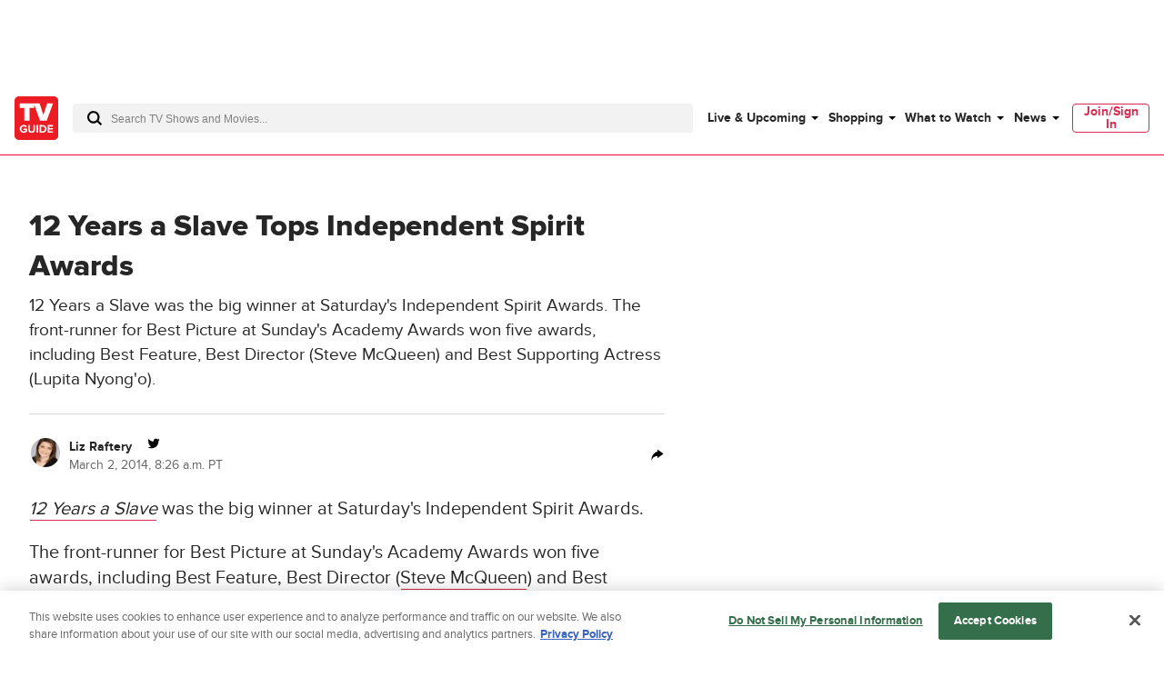

--- FILE ---
content_type: application/javascript
request_url: https://www.tvguide.com/a/neutron/1838ace.modern.js
body_size: 6431
content:
!function(){try{var t="undefined"!=typeof window?window:"undefined"!=typeof global?global:"undefined"!=typeof globalThis?globalThis:"undefined"!=typeof self?self:{},e=(new t.Error).stack;e&&(t._sentryDebugIds=t._sentryDebugIds||{},t._sentryDebugIds[e]="782c36d6-bdaa-4cc8-b417-fc21b52a376e",t._sentryDebugIdIdentifier="sentry-dbid-782c36d6-bdaa-4cc8-b417-fc21b52a376e")}catch(t){}}();var _global="undefined"!=typeof window?window:"undefined"!=typeof global?global:"undefined"!=typeof globalThis?globalThis:"undefined"!=typeof self?self:{};_global.SENTRY_RELEASE={id:"tvguide.prod2.cec6c3"},(window.webpackJsonp=window.webpackJsonp||[]).push([[25],{1167:function(t,e,o){"use strict";o.d(e,"a",(function(){return l}));var r=o(284);function l(t){var head=new r.c;return t instanceof Function&&t(head),head.buildDecorator()}},1178:function(t,e,o){t.exports={}},1179:function(t,e,o){t.exports={}},1180:function(t,e,o){t.exports={}},1194:function(t,e,o){"use strict";o(26),o(63);var r=o(293),l=o(9),n=o(15),c=o(285),d=l.default.component("GlobalMetaAuthorAndDate",{components:{},props:{author:{default:null,type:Object},datePublished:{default:null,type:Object},includeAuthorLink:{default:!0,type:Boolean},relativeDateAgeInDays:{default:10,type:Number},showAuthorName:{default:!0,type:Boolean}},computed:{authorName(){var t,e,o;return null!==(t=this.author)&&void 0!==t&&t.firstName&&null!==(e=this.author)&&void 0!==e&&e.lastName?"".concat(this.author.firstName," ").concat(this.author.lastName):null===(o=this.author)||void 0===o?void 0:o.byline},dateString(){var t;return null!=this&&null!==(t=this.datePublished)&&void 0!==t&&t.date?this.datePublished.date+"Z":null},displayDate(){return this.showRelativeDate?c.a.getTimeAgo(this.dateString):c.a.getIntlDateFormatString(c.a.getDateObjFromString(this.dateString),{month:"short",day:"numeric",year:"numeric"},n.i18n.locales.find((t=>t.code===this.$i18n.locale)).languageCode)},edition(){return this.$store.getters.edition},showRelativeDate(){var t=new Date(this.dateString.replace("Z","").replace(/-/g,"/")),e=((new Date).getTime()-t.getTime())/864e5;return this.relativeDateAgeInDays>0&&e<=this.relativeDateAgeInDays}},mounted(){this.showRelativeDate&&Object(r.b)(document.querySelectorAll(".refreshDateTime"))}}),m=(o(1197),o(6)),component=Object(m.a)(d,(function(){var t=this,e=t._self._c;t._self._setupProxy;return e("div",{staticClass:"c-globalMetaAuthorAndDate g-color-gray70 g-text-small"},[t.showAuthorName&&t.authorName?e("span",{staticClass:"c-globalMetaAuthorAndDate_author"},[t.includeAuthorLink?e("nuxt-link",{staticClass:"c-globalMetaAuthorAndDate_authorLink",attrs:{to:t.localePath({name:"author_profile",params:{edition:t.edition,username:t.author.username.toLowerCase()}})}},[t._v("\n      "+t._s(t.authorName)+"\n    ")]):e("span",[t._v("\n      "+t._s(t.authorName)+"\n    ")])],1):t._e(),t._v(" "),e("span",{staticClass:"c-globalMetaAuthorAndDate_date",class:{refreshDateTime:t.showRelativeDate},attrs:{datetime:t.dateString}},[t._v(" "+t._s(t.displayDate))])])}),[],!1,null,null,null);e.a=component.exports},1195:function(t,e,o){"use strict";var r=o(9).default.component("GlobalMetaGallery",{components:{},props:{photoCount:{default:null,type:Number}},computed:{}}),l=(o(1198),o(6)),component=Object(l.a)(r,(function(){var t=this,e=t._self._c;t._self._setupProxy;return e("div",{staticClass:"c-globalMetaGallery g-color-gray70 u-flexbox u-flexbox-alignCenter"},[e("span",{staticClass:"c-globalMetaGallery_icon g-outer-spacing-right-medium"},[e("svg",[e("use",{attrs:{"xlink:href":"#galleryIcon"}})])]),t._v(" "),e("span",{staticClass:"c-globalMetaGallery_count"},[t._v(t._s(t.photoCount)+" "+t._s(t.$t("photos")))])])}),[],!1,null,null,null);e.a=component.exports},1196:function(t,e,o){"use strict";var r=o(290),l=o.n(r),n=o(9).default.component("GlobalMetaVideo",{components:{},props:{duration:{default:null,type:Number}},computed:{},methods:{getDuration(t){var e=new Date(1e3*t);return l()(e,"M:ss")}}}),c=(o(1199),o(6)),component=Object(c.a)(n,(function(){var t=this,e=t._self._c;t._self._setupProxy;return e("div",{staticClass:"c-globalMetaVideo g-color-gray70"},[e("span",{staticClass:"c-globalMetaVideo_icon g-outer-spacing-right-small"},[e("svg",[e("use",{attrs:{"xlink:href":"#videoIcon"}})])]),t._v(" "),t.duration?e("span",{staticClass:"c-globalMetaVideo_video"},[t._v(t._s(t.getDuration(t.duration)))]):t._e()])}),[],!1,null,null,null);e.a=component.exports},1197:function(t,e,o){"use strict";o(1178)},1198:function(t,e,o){"use strict";o(1179)},1199:function(t,e,o){"use strict";o(1180)},1202:function(t,e,o){"use strict";var r=o(9).default.component("GlobalComponentHeader",{components:{},props:{title:{default:null,type:String},subTitle:{default:null,type:String},seeMoreText:{default:null,type:String},seeMoreLink:{default:null,type:String},showTopBorder:{default:!0,type:Boolean}}}),l=(o(1217),o(6)),component=Object(l.a)(r,(function(){var t=this,e=t._self._c;t._self._setupProxy;return t.title?e("div",{staticClass:"c-globalComponentHeader u-grid-full-row",class:{"-topBorder":t.showTopBorder}},[e("h3",{staticClass:"c-globalComponentHeader_title u-flexbox"},[e("span",[t._v(t._s(t.title))]),t._v(" "),t.seeMoreText?e("a",{staticClass:"c-globalComponentHeader_seeAll g-text-small g-text-normal g-outer-spacing-left-large-fluid",attrs:{href:t.seeMoreLink}},[t._v(t._s(t.seeMoreText))]):t._e()]),t._v(" "),t.subTitle?e("div",{staticClass:"g-outer-spacing-top-small g-color-gray90"},[t._v(t._s(t.subTitle))]):t._e()]):t._e()}),[],!1,null,null,null);e.a=component.exports},1203:function(t,e,o){t.exports={}},1205:function(t,e,o){t.exports={}},1206:function(t,e,o){t.exports={}},1207:function(t,e,o){t.exports={}},1213:function(t,e,o){"use strict";o(72);var r=o(9),l=o(457),n=o(1194),c=o(1195),d=o(1196),m=r.default.component("ArticleSummary",{components:{CmsImage:l.a,GlobalMetaAuthorAndDate:n.a,GlobalMetaGallery:c.a,GlobalMetaVideo:d.a},props:{article:{default:()=>({author:{firstName:"First Name",lastName:"Last Name"},datePublished:{date:"1900-01-01 12:00:00"},image:null,slug:"article-slug",title:"Article Title",type:""}),type:Object,validator:article=>article.slug&&article.title},showAuthorName:{default:!0,type:Boolean},theme:{default:"block",type:String},useRelativeDate:{default:!1,type:Boolean}},computed:{additionalClasses(){return{["c-articleSummary_"+this.theme]:this.theme}}}}),h=(o(1222),o(6)),component=Object(h.a)(m,(function(){var t=this,e=t._self._c;t._self._setupProxy;return e("div",{staticClass:"c-articleSummary",class:t.additionalClasses},[e("nuxt-link",{staticClass:"c-articleSummary_link",attrs:{to:t.localePath({name:t.$routeNameForObject(t.article),params:{slug:t.article.slug}})}},[t.article.gallery?e("div",{staticClass:"c-articleSummary_gallery"},[e("CmsImage",{class:t.article.type,attrs:{"alt-text":t.article.title,image:t.article.image,sizes:{small:"sc_small",medium:"sc_medium",large:"sc_large"},size:"sc_large"}}),t._v(" "),e("CmsImage",{class:t.article.type,attrs:{"alt-text":t.article.title,image:t.article.gallery[0],sizes:{small:"sc_small",medium:"sc_medium",large:"sc_large"},size:"sc_large"}})],1):t.article.image?e("CmsImage",{staticClass:"c-articleSummary_image",class:t.article.type,attrs:{"alt-text":t.article.title,image:t.article.image,sizes:{small:"sc_small",medium:"sc_medium",large:"sc_large"},size:"sc_large"}}):t._e(),t._v(" "),e("div",{staticClass:"c-articleSummary_title g-text-large g-text-bold"},[t._v(t._s(t.article.title))]),t._v(" "),t.article.description?e("div",{staticClass:"c-articleSummary_description",domProps:{innerHTML:t._s(t.article.description)}}):t._e()],1),t._v(" "),e("div",{staticClass:"c-articleSummary_byline g-text-small"},["content_gallery"===t.article.type&&t.article.metadata&&t.article.metadata.photoCount?e("GlobalMetaGallery",{attrs:{"photo-count":t.article.metadata.photoCount}}):"content_video"===t.article.type&&t.article.metadata&&t.article.metadata.duration?e("GlobalMetaVideo",{attrs:{duration:t.article.metadata.duration}}):t.article.author?e("GlobalMetaAuthorAndDate",{attrs:{author:t.article.author,"date-published":t.article.datePublished,"include-author-link":!0,"show-author-name":t.showAuthorName}}):t._e()],1)],1)}),[],!1,null,null,null);e.a=component.exports},1217:function(t,e,o){"use strict";o(1203)},1219:function(t,e,o){"use strict";o(1205)},1222:function(t,e,o){"use strict";o(1206)},1223:function(t,e,o){"use strict";o(1207)},1237:function(t,e,o){"use strict";o(72),o(27);var r=o(9),l=o(457),n=o(1202),c=o(1194),d=o(1195),m=o(1196),h=o(464),f=r.default.component("ListingMixedStories",{components:{CmsImage:l.a,GlobalComponentHeader:n.a,GlobalMetaAuthorAndDate:c.a,GlobalMetaGallery:d.a,GlobalMetaVideo:m.a},mixins:[h.a],props:{component:{default:null,type:Object},includeAuthorLink:{default:!0,type:Boolean},maxItems:{default:8,type:Number},showItemAuthor:{default:!0,type:Boolean},showItemDescription:{default:!1,type:Boolean},showItemSubHead:{default:!0,type:Boolean},theme:{default:"fullWidth",type:String,validator:t=>["fullWidth","fitWidth"].includes(t)},useGridViewOnDesktop:{default:!0,type:Boolean}},computed:{computedListClass(){var t="";return this.useGridViewOnDesktop&&(t="c-listingMixedStories--lg:grid"),"fullWidth"===this.theme&&(t+=" g-grid-container u-grid-columns"),t},items(){var t;return(null===(t=this.component.items)||void 0===t?void 0:t.slice(0,this.maxItems))||[]}},methods:{getSectionTracking(t){return""!==this.component.title?"mixed_content_block|pos".concat(t+1,"|").concat(this.component.title):"mixed_content_block|pos".concat(t+1)}}}),_=(o(1219),o(6)),component=Object(_.a)(f,(function(){var t=this,e=t._self._c;t._self._setupProxy;return t.component&&t.component.items&&t.component.items.length>0?e("div",{staticClass:"c-listingMixedStories g-outer-spacing-bottom-large-fluid",class:t.computedListClass},[t.component.title&&t.component.title?e("GlobalComponentHeader",{attrs:{title:t.component.title,"sub-title":t.component.description,"see-more-text":t.component.viewMoreText,"see-more-link":t.component.viewMoreUrl}}):t._e(),t._v(" "),e("div",{staticClass:"c-listingMixedStories_items u-grid-full-row u-grid-columns"},t._l(t.items,(function(o,r){return e("div",{key:o.id,staticClass:"c-listingMixedStories_item g-inner-spacing-bottom-medium lg:u-col-3 md:u-col-3 sm:u-col-2",class:{"-top":r<4}},[e("nuxt-link",{attrs:{to:t.localePath({name:t.$routeNameForObject(o),params:{slug:o.slug}}),section:t.getSectionTracking(r)}},[r<4?e("div",{staticClass:"c-listingMixedStories_image g-outer-spacing-bottom-medium"},[t.lazyLoaded&&t.$isValidImage(o.image)?e("CmsImage",{attrs:{image:o.image,size:"col_4_portrait"}}):t._e()],1):t._e(),t._v(" "),e("div",{staticClass:"c-listingMixedStories_summary"},[t.showItemSubHead&&o.metadata&&o.metadata.subHead?e("div",{staticClass:"c-listingMixedStories_subHead g-text-bold g-text-small g-color-secondary u-text-uppercase"},[t._v(t._s(o.metadata.subHead))]):t._e(),t._v(" "),o.title?e("h4",{staticClass:"c-listingMixedStories_title g-text-large g-text-bold g-outer-spacing-bottom-large-fluid"},[t._v("\n            "+t._s(o.title)+"\n          ")]):t._e(),t._v(" "),t.showItemDescription?[o.description?e("div",{staticClass:"c-listingMixedStories_description g-outer-spacing-bottom-large-fluid"},[t._v(t._s(o.description))]):t._e()]:t._e()],2)]),t._v(" "),e("div",{staticClass:"c-listingMixedStories_meta"},["content_gallery"===o.typeName?[o.metadata&&o.metadata.photoCount?e("GlobalMetaGallery",{attrs:{"photo-count":o.metadata.photoCount}}):t._e()]:"content_video"===o.typeName?[o.metadata&&o.metadata.duration?e("GlobalMetaVideo",{attrs:{duration:o.metadata.duration}}):t._e()]:t.showItemAuthor&&o.author?[o.author?e("GlobalMetaAuthorAndDate",{attrs:{author:o.author,"date-published":o.datePublished,"include-author-link":t.includeAuthorLink}}):t._e()]:[o.datePublished?e("GlobalMetaAuthorAndDate",{attrs:{"date-published":o.datePublished}}):t._e()]],2)],1)})),0)],1):t._e()}),[],!1,null,null,null);e.a=component.exports},1238:function(t,e,o){"use strict";o(94);var r=o(9),l=o(1213),n=o(19),c=r.default.component("ArticleList",{components:{ArticleSummary:l.a},props:{insertAd:{default:()=>({position:Number,slotName:String}),type:Object},articles:{default:()=>({slug:"article-slug"}),type:n.c,validator:t=>t instanceof n.c&&t.items.reduce(((t,article)=>t&&"string"==typeof article.slug),!0)},filter:{default:t=>t,type:Function},heading:{default:null,type:String},showAuthorName:{default:!0,type:Boolean},theme:{default:null,type:String},useRelativeDate:{default:!1,type:Boolean}},computed:{additionalClasses(){return{["c-articleList_"+this.theme]:this.theme}},getSectionName(){return this.articles instanceof n.c&&this.articles.meta&&this.articles.meta.componentName?this.articles.meta.componentName.toLowerCase():""}}}),d=(o(1223),o(6)),component=Object(d.a)(c,(function(){var t=this,e=t._self._c;t._self._setupProxy;return e("div",{staticClass:"c-articleList",class:t.additionalClasses},[t.heading?e("h1",[t._v(t._s(t.heading))]):t._e(),t._v(" "),e("ul",{attrs:{section:t.getSectionName}},t._l(t.filter(t.articles.items),(function(article,o){return e("li",{key:article.id},[e("ArticleSummary",{attrs:{"insert-ad":t.insertAd,article:article,"show-author-name":!1,theme:t.theme,"use-relative-date":t.useRelativeDate}}),t._v(" "),t.insertAd.position&&t.insertAd.position-1==o?e("div",{staticClass:"c-articleList_inlineAd"},[e("AdMonetization",{attrs:{"slot-name":t.insertAd.slotName}})],1):t._e()],1)})),0)])}),[],!1,null,null,null);e.a=component.exports},1287:function(t,e,o){t.exports={}},1288:function(t,e,o){t.exports={}},1289:function(t,e,o){t.exports={}},1290:function(t,e,o){t.exports={}},1435:function(t,e,o){"use strict";o(1287)},1436:function(t,e,o){"use strict";o(1288)},1437:function(t,e,o){"use strict";o(1289)},1438:function(t,e,o){"use strict";o(1290)},1570:function(t,e,o){"use strict";o.r(e);var r,l=o(3),n=(o(4),o(195),o(24),o(46),o(5),o(0)),c=o(2),d=o(114),m=o(719),h=o(1169),f=o(1171),_=o(85),v=o(1237),y=o(9),O=o(1410),C=o(172),j=class extends y.default{get getProfileBreadcrumb(){var t=[{link:this.localePath({name:"front_door"}),text:C.a.siteName}],e=this.profileUserDisplayName;return e&&"s"!==(e+="'").slice(-2)&&(e+="s"),t.push({link:null,text:"".concat(e," Profile")}),t}};Object(n.c)([Object(c.Prop)({default:null,type:String}),Object(n.f)("design:type","function"==typeof(r="undefined"!=typeof String&&String)?r:Object)],j.prototype,"profileUserDisplayName",void 0);var x,P,w=j=Object(n.c)([Object(c.Component)({components:{NavigationBreadcrumb:O.a}})],j),S=o(6),A=Object(S.a)(w,(function(){var t=this,e=t._self._c;t._self._setupProxy;return e("NavigationBreadcrumb",{attrs:{breadcrumbs:t.getProfileBreadcrumb}})}),[],!1,null,null,null).exports,D=o(1238),M=o(1192),N=class extends y.default{constructor(){super(...arguments),this.paginationLabels={first:!0,prev:!0,next:!0,last:!0},this.profileArticleListOffsetBottom=0,this.totalPages=1}get needsPagination(){var t;return(null===(t=this.paging)||void 0===t?void 0:t.total)>1}data(){return{totalPages:Math.ceil(this.paging.total/this.paging.limit)}}onPageChange(t){this.$emit("pageChange",t)}};Object(n.c)([Object(c.Prop)({type:Object,default:{items:[]}}),Object(n.f)("design:type","function"==typeof(x="undefined"!=typeof Record&&Record)?x:Object)],N.prototype,"articles",void 0),Object(n.c)([Object(c.Prop)({type:Object,default:{total:1,limit:1}}),Object(n.f)("design:type","function"==typeof(P="undefined"!=typeof Record&&Record)?P:Object)],N.prototype,"paging",void 0);var k,I=N=Object(n.c)([Object(c.Component)({components:{ArticleList:D.a,NavigationPagination:M.a}})],N),T=Object(S.a)(I,(function(){var t=this,e=t._self._c;t._self._setupProxy;return e("div",{ref:"profileArticleList",staticClass:"c-profileArticleList"},[t.articles.items?e("ArticleList",{attrs:{articles:t.articles,"show-author-name":!1,theme:"latest","use-relative-date":!0}}):t._e(),t._v(" "),t.needsPagination?e("NavigationPagination",{staticClass:"u-text-center g-outer-spacing-bottom-medium-fluid",attrs:{labels:t.paginationLabels,"total-pages":t.totalPages,type:"events"},on:{pageChange:t.onPageChange}}):t._e()],1)}),[],!1,null,null,null).exports,B=o(45),L=o(18),G=o(285),U=y.default.component("ProfileMetadata",{components:{},props:{profileUser:{required:!0,type:Object}},computed:{jobTitle(){return this.profileUser.profile.title},memberSinceDate(){var t=B.a.deserializeObject(this.profileUser.profile.dateCreated,L.a).getJsDate();return G.a.getIntlDateFormatString(t,{month:"long",year:"numeric",timeZone:"America/Los_Angeles"})},metadataItems(){var t=[];return this.jobTitle&&t.push(this.jobTitle),t}}}),H=(o(1435),Object(S.a)(U,(function(){var t=this,e=t._self._c;t._self._setupProxy;return e("div",{staticClass:"c-profileMetadata g-outer-spacing-bottom-medium-fluid"},[e("ul",{staticClass:"c-profileMetadata_items g-text-large"},t._l(t.metadataItems,(function(o){return e("li",{key:o,staticClass:"c-profileMetadata_item"},[t._v(t._s(o))])})),0)])}),[],!1,null,null,null).exports),R=o(469),z=o(90),V=class extends c.Vue{get socialProfileIds(){return this.profileUser.socialProfileIds}get socialShareButtons(){var t=[];return this.socialProfileIds&&((this.socialProfileIds.facebookProfile||this.socialProfileIds.facebookPage)&&t.push("facebook"),this.socialProfileIds.instagram&&t.push("instagram"),this.socialProfileIds.twitter&&t.push("twitter")),t}};Object(n.c)([Object(c.Prop)({required:!0,type:z.a}),Object(n.f)("design:type","function"==typeof(k=void 0!==z.a&&z.a)?k:Object)],V.prototype,"profileUser",void 0);var F,$=V=Object(n.c)([Object(c.Component)({components:{SocialSharebar:R.a}})],V),E=(o(1436),Object(S.a)($,(function(){var t=this,e=t._self._c;t._self._setupProxy;return t.socialShareButtons.length>0?e("SocialSharebar",{staticClass:"c-profileSocialSharebar g-outer-spacing-top-large-fluid g-outer-spacing-bottom-large-fluid",attrs:{buttons:t.socialShareButtons,"social-profile-ids":t.socialProfileIds,"tracking-data":{section:"profile"}}}):t._e()}),[],!1,null,null,null).exports),J=o(457),W=o(723),Z=class extends y.default{get profileUserImage(){var t;return null===(t=null==this?void 0:this.profileUser)||void 0===t?void 0:t.image}get imageClass(){var t=[];return(null==this?void 0:this.useImageBorderRadiusClass)&&t.push(null==this?void 0:this.imageBorderRadiusClass),(null==this?void 0:this.useImagePositioningClass)&&t.push(null==this?void 0:this.imagePositioningClass),t}};Object(n.c)([Object(c.Prop)({required:!0,type:W.a}),Object(n.f)("design:type","function"==typeof(F=void 0!==W.a&&W.a)?F:Object)],Z.prototype,"profileUser",void 0),Object(n.c)([Object(c.Prop)({default:"g-container-round",type:String}),Object(n.f)("design:type",String)],Z.prototype,"imageBorderRadiusClass",void 0),Object(n.c)([Object(c.Prop)({default:"",type:String}),Object(n.f)("design:type",String)],Z.prototype,"imagePositioningClass",void 0),Object(n.c)([Object(c.Prop)({default:"square_256",type:String}),Object(n.f)("design:type",Boolean)],Z.prototype,"imageSize",void 0),Object(n.c)([Object(c.Prop)({default:!0,type:Boolean}),Object(n.f)("design:type",Boolean)],Z.prototype,"useImageBorderRadiusClass",void 0),Object(n.c)([Object(c.Prop)({default:!1,type:Boolean}),Object(n.f)("design:type",Boolean)],Z.prototype,"useImagePositioningClass",void 0);var Y=Z=Object(n.c)([Object(c.Component)({components:{CmsImage:J.a}})],Z),K=(o(1437),Object(S.a)(Y,(function(){var t=this,e=t._self._c;t._self._setupProxy;return e("div",{staticClass:"c-profileUserHeadshot"},[e("div",{staticClass:"c-profileUserHeadshot_image g-container-round",class:t.imageClass},[t.profileUserImage?e("CmsImage",{attrs:{image:t.profileUserImage,size:"imageSize"}}):[e("svg",{staticClass:"c-profileUserHeadshot_imageBlank"},[e("use",{attrs:{"xlink:href":"#avatar"}})])]],2)])}),[],!1,null,null,null).exports),Q=o(1167),X=o(10),tt=o(1),et=o(1168),at=o(286);function it(t,e){var o=Object.keys(t);if(Object.getOwnPropertySymbols){var r=Object.getOwnPropertySymbols(t);e&&(r=r.filter((function(e){return Object.getOwnPropertyDescriptor(t,e).enumerable}))),o.push.apply(o,r)}return o}function ot(t){for(var e=1;e<arguments.length;e++){var o=null!=arguments[e]?arguments[e]:{};e%2?it(Object(o),!0).forEach((function(e){Object(X.a)(t,e,o[e])})):Object.getOwnPropertyDescriptors?Object.defineProperties(t,Object.getOwnPropertyDescriptors(o)):it(Object(o)).forEach((function(e){Object.defineProperty(t,e,Object.getOwnPropertyDescriptor(o,e))}))}return t}var st,lt=class extends et.a{get author(){return B.a.deserializeObject(this.authorComponent.item,z.a)}get authorComponent(){return this.components.find((t=>{var e;return"author"===(null===(e=null==t?void 0:t.meta)||void 0===e?void 0:e.componentName)}))}get authorDisplayName(){return this.author.profile.byline||this.author.username}get seoTagDescription(){var t=this.author.profile.authorBio;return(null==t?void 0:t.length)>0?t:void 0}get seoTagTitle(){return C.a.siteName+" Author: "+this.authorDisplayName}get socialProfileUrls(){var t,e=null===(t=this.author)||void 0===t?void 0:t.socialProfileIds,o=[];return e&&((e.facebookProfile||e.facebookPage)&&o.push("https://www.facebook.com/"+e.facebookProfile||!1),e.instagram&&o.push("https://instagram.com/"+e.instagram),e.twitter&&o.push("https://www.twitter.com/"+e.twitter)),o.length>0?o:void 0}getCanonicalUrl(t){return at.a.liveUrl(t.localePath({name:"author_profile",params:{username:this.author.username}}))}getJsonLdMarkup(t){var image=this.author.image,e=image?t.$image(ot(ot({},image),{},{size:"seo_image"})):null,o=this.getCanonicalUrl(t);return{"@context":"https://schema.org","@type":"Person",name:this.author.profile.byline,image:e,jobTitle:this.author.profile.title,worksFor:[{"@type":"Organization",name:C.a.siteName,url:C.a.hostName,sameAs:["https://www.facebook.com/TVGuide","https://www.twitter.com/TVGuide","https://instagram.com/tvguide","https://www.pinterest.com/tvguide/"]}],url:o,sameAs:this.socialProfileUrls}}getPageData(){return ot(ot({},super.getPageData()),{},{pageType:"editor_profile"})}getSeoTags(){return ot(ot({},super.getSeoTags()),{},{title:this.seoTagTitle,description:this.seoTagDescription,ogType:"profile"})}getTrackingVars(){return ot(ot({},super.getTrackingVars()),{},{articleAuthorName:[this.author.getFullName()],siteHier:["news"],siteSection:"news"})}},nt=lt=Object(n.c)([Object(tt.JsonObject)("PageAuthorProfile")],lt),ct=class extends h.a{constructor(){super(...arguments),this.content=null,this.previousPage=1}get authorDisplayName(){return this.author.profile.byline||this.author.username}data(){return{previousPage:this.$route.params.page?parseInt(this.$route.params.page):1}}asyncData(t,content){return Object(l.a)((function*(){if(!content.author.profile)throw new _.c("profile is null, throwing");yield t.store.dispatch("ads/adDisplay/updateSkyboxState",{skyboxHasOmnibar:!0,skyboxSlotName:"pageSkybox"})}))()}onPageChange(t){this.$router.push({params:{page:1===t?null:t.toString(10)}})}};Object(n.c)([Object(c.Getter)("device"),Object(n.f)("design:type",String)],ct.prototype,"device",void 0),Object(n.c)([Object(f.a)("author"),Object(n.f)("design:type",Object)],ct.prototype,"author",void 0),Object(n.c)([Object(f.b)("author"),Object(n.f)("design:type",Object)],ct.prototype,"authorComponent",void 0),Object(n.c)([Object(f.b)("author-list"),Object(n.f)("design:type",Object)],ct.prototype,"authorContentListComponent",void 0),Object(n.c)([Object(f.d)((t=>({pageType:"author",id:t.params.username,model:nt,queryParams:{page:t.params.page?t.params.page:null}}))),Object(n.f)("design:type",Function),Object(n.f)("design:paramtypes",[Object,"function"==typeof(st=void 0!==nt&&nt)?st:Object]),Object(n.f)("design:returntype",Promise)],ct.prototype,"asyncData",null);var ut=ct=Object(n.c)([Object(c.Component)({components:{AdOmnibar:m.a,AdMonetization:d.a,ListingMixedStories:v.a,NavigationProfileBreadcrumb:A,ProfileArticleList:T,ProfileMetadata:H,ProfileSocialSharebar:E,ProfileUserHeadshot:K},mixins:[]}),Object(f.c)(nt),Object(Q.a)()],ct),pt=(o(1438),Object(S.a)(ut,(function(){var t=this,e=t._self._c;t._self._setupProxy;return e("div",{staticClass:"c-pageAuthorProfile g-outer-spacing-top-large"},[e("div",{staticClass:"g-grid-container"},[e("NavigationProfileBreadcrumb",{attrs:{"profile-user-display-name":t.authorDisplayName}})],1),t._v(" "),e("div",{staticClass:"c-pageAuthorProfile_user g-grid-container u-grid-columns"},[e("div",{staticClass:"c-pageAuthorProfile_userDetails u-flexbox-row u-flexbox-justifyBetween sm:u-col-2 md:u-col-6 lg:u-col-8"},[e("div",{staticClass:"u-flex-grow g-outer-spacing-right-medium-fluid"},[t.authorDisplayName?e("h1",{staticClass:"c-pageAuthorProfile_userDisplayName g-outer-spacing-bottom-medium-fluid"},[t._v(t._s(t.authorDisplayName))]):t._e(),t._v(" "),e("ProfileMetadata",{attrs:{"profile-user":t.author}}),t._v(" "),e("ProfileSocialSharebar",{attrs:{"profile-user":t.author}})],1),t._v(" "),e("ProfileUserHeadshot",{staticClass:"c-pageAuthorProfile_userHeadshot--default",attrs:{"profile-user":t.author}}),t._v(" "),t.author.profile.authorBio?e("div",{staticClass:"c-pageAuthorProfile_userBio u-flex-grow g-text-large"},[t._v("\n        "+t._s(t.author.profile.authorBio)+"\n      ")]):t._e()],1),t._v(" "),e("ProfileUserHeadshot",{staticClass:"c-pageAuthorProfile_userHeadshot--desktop lg:u-col-4",attrs:{"profile-user":t.author,"image-positioning-class":"u-horizontal-center","use-image-positioning-class":!0}})],1),t._v(" "),e("div",{staticClass:"c-pageAuthorProfile_content g-grid-container u-grid-columns g-outer-spacing-top-large-fluid"},[e("div",{staticClass:"sm:u-col-2 md:u-col-6 lg:u-col-8 g-outer-spacing-top-xxlarge-fluid"},[t.authorContentListComponent.items?e("ProfileArticleList",{attrs:{articles:t.authorContentListComponent,paging:t.authorContentListComponent.paging},on:{pageChange:t.onPageChange}}):t._e()],1),t._v(" "),e("div",{ref:"rightRail",staticClass:"c-pageAuthorProfile_contentRightRail sm:u-col-2 md:u-col-6 lg:u-col-4",class:{"g-outer-spacing-top-xxlarge-fluid":"desktop"===t.device}},[e("AdMonetization",{attrs:{constraint:"desktop","slot-name":"pageProfileArticleListTop"}})],1)])])}),[],!1,null,null,null));e.default=pt.exports}}]);

--- FILE ---
content_type: text/plain; charset=utf-8
request_url: https://firestore.googleapis.com/google.firestore.v1.Firestore/Listen/channel?database=projects%2Fplayer1-uds-prod%2Fdatabases%2F(default)&gsessionid=ryTcsfXScWIJfR3CdFSfc3StsMjvxmxs1Nz9XJpj0Cc&VER=8&RID=rpc&SID=UPj2pLWvoTZ-3i_tmNxXxQ&CI=1&AID=0&TYPE=xmlhttp&zx=p6wtf428h4rp&t=1
body_size: -28
content:
710
[[1,[{
  "targetChange": {
    "targetChangeType": "ADD",
    "targetIds": [
      2
    ]
  }
}
]],[2,[{
  "documentDelete": {
    "document": "projects/player1-uds-prod/databases/(default)/documents/a_users/991d4844-0975-45c1-8eb7-e9d65f6402a0/site/tvg/edition/us/a_service_providers/service_provider",
    "readTime": "2026-01-20T03:44:13.599992Z",
    "removedTargetIds": [
      2
    ]
  }
}
]],[3,[{
  "targetChange": {
    "targetChangeType": "CURRENT",
    "targetIds": [
      2
    ],
    "resumeToken": "CgkI+ImI+JmZkgM=",
    "readTime": "2026-01-20T03:44:13.599992Z"
  }
}
]],[4,[{
  "targetChange": {
    "resumeToken": "CgkI+ImI+JmZkgM=",
    "readTime": "2026-01-20T03:44:13.599992Z"
  }
}
]]]

--- FILE ---
content_type: text/plain; charset=utf-8
request_url: https://firestore.googleapis.com/google.firestore.v1.Firestore/Listen/channel?database=projects%2Fplayer1-uds-prod%2Fdatabases%2F(default)&VER=8&RID=31087&CVER=22&X-HTTP-Session-Id=gsessionid&%24httpHeaders=X-Goog-Api-Client%3Agl-js%2F%20fire%2F8.0.2%0D%0AContent-Type%3Atext%2Fplain%0D%0A&zx=1j3h8tepz6k&t=1
body_size: -133
content:
51
[[0,["c","UPj2pLWvoTZ-3i_tmNxXxQ","",8,12,30000]]]
